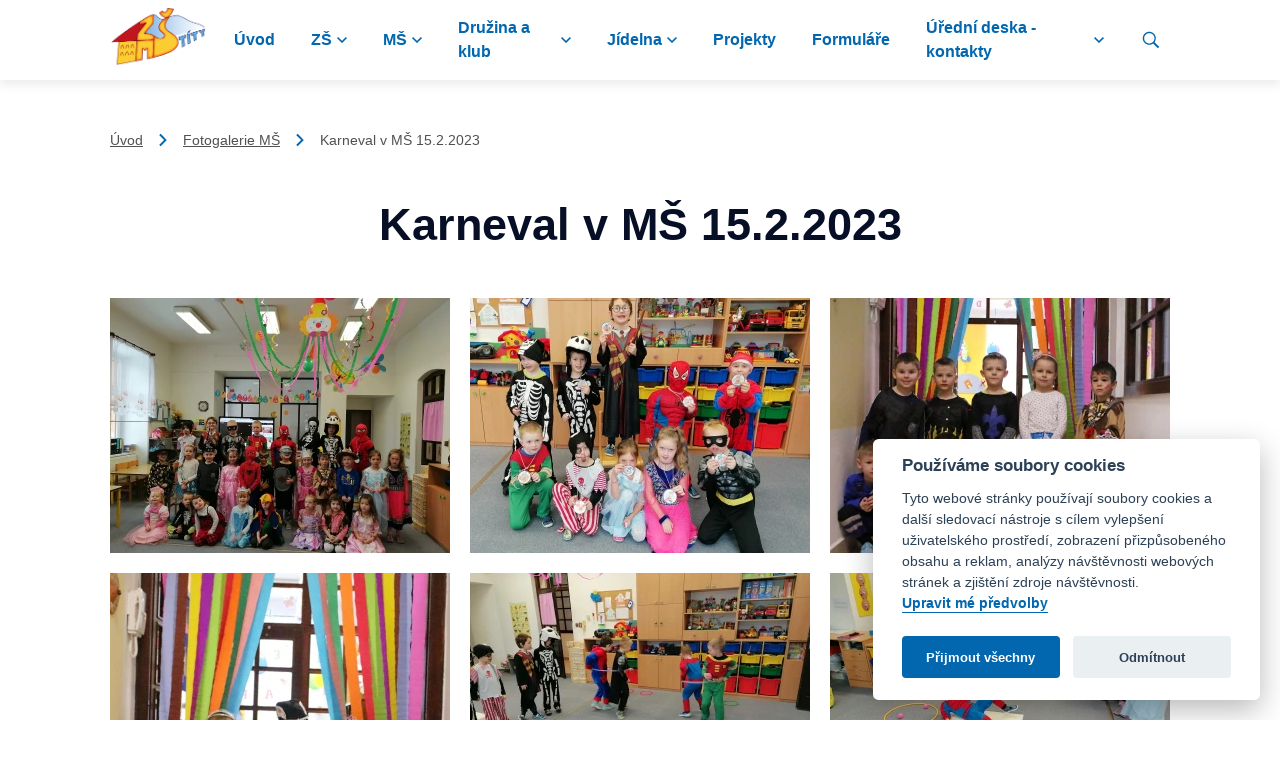

--- FILE ---
content_type: text/html; charset=utf-8
request_url: https://www.zsstity.cz/fotogalerie-ms-karneval-v-ms-15-2-2023
body_size: 7617
content:
<!DOCTYPE html>
<html lang="cs">
<head prefix="og: http://ogp.me/ns# fb: http://ogp.me/ns/fb# ">

            <link rel="dns-prefetch" href="https://www.googletagmanager.com/" >
            <script>
                window.addEventListener("load", ()=> {
                    (function() {
                    try {
                    window.setTimeout(
                    function(){
                        !function(e,t,a,n,g){e[n]=e[n]||[],e[n].push({"gtm.start":(new Date).getTime(),event:"gtm.js"});var m=t.getElementsByTagName(a)[0],r=t.createElement(a);r.async=!0,r.src="https://www.googletagmanager.com/gtm.js?id=GTM-W8S24HD",m.parentNode.insertBefore(r,m)}(window,document,"script","dataLayer");        
                    }, 1000);
                    } catch (err) {}
                })();
                });
            </script>
<meta charset="utf-8">
<meta name="author" content="DigiLabs Software, s.r.o. - DigiLabs.cz">
<meta name="viewport" content="width=device-width, initial-scale=1.0, minimum-scale=1.0, maximum-scale=6">
<meta http-equiv="X-UA-Compatible" content="IE=edge">
<link rel="canonical" href="https://www.zsstity.cz/fotogalerie-ms-karneval-v-ms-15-2-2023" />
<meta name="robots" content="all">
<meta name="copyright" content="2026 ZŠ - Štíty">    <link rel="stylesheet" type="text/css" href="https://www.zsstity.cz/templates/main/styles/stylesheet.min.css?v=f87ac13">
    <link href="https://www.zsstity.cz/favicon-180.png?v=f87ac13" rel="apple-touch-icon" sizes="180x180" />
    <link href="https://www.zsstity.cz/favicon-192.png?v=f87ac13" rel="icon" sizes="192x192"/>
    <link href="https://www.zsstity.cz/favicon.ico?v=f87ac13" rel="shortcut icon" type="image/x-icon"/>
    <title id="snippet--title">Karneval v MŠ 15.2.2023 - ZŠ Štíty</title>
<script>
    function callSafeOnLoad(callback) {
        if (document.readyState === 'complete') {
            if (Loki.hasActiveRequest()) {              
                document.addEventListener('LokiRequestEnd', () => {
                    callback();
                }, {
                    once: true,
                });
                
                return;
            }
            
            callback();

            return;
        }

        document.addEventListener('DOMContentLoaded', () => {
            callback();
        }, {
            once: true,
        });
    }
</script>
<meta property="og:type" content="website">
<meta property="og:title" content="Karneval v MŠ 15.2.2023 - ZŠ Štíty">
<meta property="og:locale" content="cs_CZ">
<meta property="og:site_name" content="ZŠ - Štíty">
<meta property="og:url" content="https://www.zsstity.cz/fotogalerie-ms-karneval-v-ms-15-2-2023">
<meta property="og:image" content="https://www.zsstity.cz/media/images-cache/bkt7t3qs1yb7eqr-313230302e3633302e39302e31.webp">
<meta property="og:image:alt" content="1"></head>
<body class="loading">
    <div class="page-wrapper page-wrapper--flex" id="snippet--content">
        <header>
    <div class="c-navbar c-navbar--fixed">
        <div class="c-navbar-wrapper container">
            <div class="c-navbar__logo-col">
                <a href="/">
                    <img src="/templates/main/assets/img/logo.png" alt="logo ZŠ - Štíty">
                </a>
            </div>
            <div class="c-navbar__nav-col">
                <nav aria-label="Hlavní menu">
                    <ul>
                                <li>
                                    <a class="c-navbar__nav-item " href="/" >
                                        Úvod
                                    </a>
                                </li>
                                <li class="c-navbar-dropdown-menu">
                                    <a class="c-navbar__nav-item-dropdown" href="" onclick="event.preventDefault();" aria-haspopup="true" aria-expanded="false">
                                        <span>ZŠ</span>
                                        <span class="c-navbar-dropdown-menu__arrow">
                                            <span class="icon-svg icon-svg__icon-arrow-down " aria-hidden="true" focusable="false">
                                                <svg class="icon-svg__svg" viewBox="0 0 10 10" width="10" height="10">
                                                    <title>Dropdown ikona</title>
                                                    <use xlink:href="/templates/main/assets/icons/svg-sprite.svg#icon-arrow-down"></use>
                                                </svg>
                                            </span>
                                        </span>
                                    </a>
                                    <div class="c-navbar-dropdown-menu__content c-navbar-dropdown-menu__content--closed">
                                        <ul>
                                                <li>
                                                    <a class="c-navbar-dropdown-menu__content-item " href="/aktuality-aktuality-zs" >
                                                        Aktuality
                                                    </a>
                                                </li>
                                                <li>
                                                    <a class="c-navbar-dropdown-menu__content-item " href="/skolni-a-mimoskolni-akce" >
                                                        Školní a mimoškolní akce
                                                    </a>
                                                </li>
                                                <li>
                                                    <a class="c-navbar-dropdown-menu__content-item " href="/historie-skoly" >
                                                        Historie školy
                                                    </a>
                                                </li>
                                                <li>
                                                    <a class="c-navbar-dropdown-menu__content-item " href="/skolni-parlament" >
                                                        Školní parlament
                                                    </a>
                                                </li>
                                                <li>
                                                    <a class="c-navbar-dropdown-menu__content-item " href="/skola-dnes" >
                                                        Škola dnes
                                                    </a>
                                                </li>
                                                <li>
                                                    <a class="c-navbar-dropdown-menu__content-item " href="/skolska-rada" >
                                                        Školská rada
                                                    </a>
                                                </li>
                                                <li>
                                                    <a class="c-navbar-dropdown-menu__content-item " href="/spolek-rodicu-a-pratel-skol" >
                                                        Spolek rodičů a přátel školy
                                                    </a>
                                                </li>
                                                <li>
                                                    <a class="c-navbar-dropdown-menu__content-item " href="/dulezite-informace-a-dokumenty-zs" >
                                                        Důležité informace a dokumenty ZŠ
                                                    </a>
                                                </li>
                                                <li>
                                                    <a class="c-navbar-dropdown-menu__content-item " href="/fotogalerie-zs" >
                                                        Fotogalerie
                                                    </a>
                                                </li>
                                                <li>
                                                    <a class="c-navbar-dropdown-menu__content-item " href="https://zsstity.bakalari.cz/bakaweb/login" target="_blank" rel="noopener">
                                                        Bakaláři
                                                    </a>
                                                </li>
                                                <li>
                                                    <a class="c-navbar-dropdown-menu__content-item " href="/nabidka-volnych-pracovnich-mist" >
                                                        Volná pracovní místa
                                                    </a>
                                                </li>
                                        </ul>
                                    </div>
                                </li>
                                <li class="c-navbar-dropdown-menu">
                                    <a class="c-navbar__nav-item-dropdown" href="" onclick="event.preventDefault();" aria-haspopup="true" aria-expanded="false">
                                        <span>MŠ</span>
                                        <span class="c-navbar-dropdown-menu__arrow">
                                            <span class="icon-svg icon-svg__icon-arrow-down " aria-hidden="true" focusable="false">
                                                <svg class="icon-svg__svg" viewBox="0 0 10 10" width="10" height="10">
                                                    <title>Dropdown ikona</title>
                                                    <use xlink:href="/templates/main/assets/icons/svg-sprite.svg#icon-arrow-down"></use>
                                                </svg>
                                            </span>
                                        </span>
                                    </a>
                                    <div class="c-navbar-dropdown-menu__content c-navbar-dropdown-menu__content--closed">
                                        <ul>
                                                <li>
                                                    <a class="c-navbar-dropdown-menu__content-item " href="/aktuality-aktuality-ms" >
                                                        Aktuality
                                                    </a>
                                                </li>
                                                <li>
                                                    <a class="c-navbar-dropdown-menu__content-item " href="/informace-pro-rodice-ms" >
                                                        Informace pro rodiče
                                                    </a>
                                                </li>
                                                <li>
                                                    <a class="c-navbar-dropdown-menu__content-item " href="/o-materske-skole" >
                                                        O mateřské škole
                                                    </a>
                                                </li>
                                                <li>
                                                    <a class="c-navbar-dropdown-menu__content-item " href="/prehled-akci-ms" >
                                                        Přehled akcí
                                                    </a>
                                                </li>
                                                <li>
                                                    <a class="c-navbar-dropdown-menu__content-item " href="/dulezite-informace-a-dokumenty-ms" >
                                                        Důležité informace a dokumenty MŠ
                                                    </a>
                                                </li>
                                                <li>
                                                    <a class="c-navbar-dropdown-menu__content-item " href="/fotogalerie-ms" >
                                                        Fotogalerie
                                                    </a>
                                                </li>
                                        </ul>
                                    </div>
                                </li>
                                <li class="c-navbar-dropdown-menu">
                                    <a class="c-navbar__nav-item-dropdown" href="" onclick="event.preventDefault();" aria-haspopup="true" aria-expanded="false">
                                        <span>Družina a klub</span>
                                        <span class="c-navbar-dropdown-menu__arrow">
                                            <span class="icon-svg icon-svg__icon-arrow-down " aria-hidden="true" focusable="false">
                                                <svg class="icon-svg__svg" viewBox="0 0 10 10" width="10" height="10">
                                                    <title>Dropdown ikona</title>
                                                    <use xlink:href="/templates/main/assets/icons/svg-sprite.svg#icon-arrow-down"></use>
                                                </svg>
                                            </span>
                                        </span>
                                    </a>
                                    <div class="c-navbar-dropdown-menu__content c-navbar-dropdown-menu__content--closed">
                                        <ul>
                                                <li>
                                                    <a class="c-navbar-dropdown-menu__content-item " href="/aktuality-sd" >
                                                        Aktuality
                                                    </a>
                                                </li>
                                                <li>
                                                    <a class="c-navbar-dropdown-menu__content-item " href="/o-skolni-druzine" >
                                                        O školní družině
                                                    </a>
                                                </li>
                                                <li>
                                                    <a class="c-navbar-dropdown-menu__content-item " href="/informace-pro-rodice-sd" >
                                                        Informace pro rodiče
                                                    </a>
                                                </li>
                                                <li>
                                                    <a class="c-navbar-dropdown-menu__content-item " href="/fotogalerie-sd" >
                                                        Fotogalerie
                                                    </a>
                                                </li>
                                        </ul>
                                    </div>
                                </li>
                                <li class="c-navbar-dropdown-menu">
                                    <a class="c-navbar__nav-item-dropdown" href="" onclick="event.preventDefault();" aria-haspopup="true" aria-expanded="false">
                                        <span>Jídelna</span>
                                        <span class="c-navbar-dropdown-menu__arrow">
                                            <span class="icon-svg icon-svg__icon-arrow-down " aria-hidden="true" focusable="false">
                                                <svg class="icon-svg__svg" viewBox="0 0 10 10" width="10" height="10">
                                                    <title>Dropdown ikona</title>
                                                    <use xlink:href="/templates/main/assets/icons/svg-sprite.svg#icon-arrow-down"></use>
                                                </svg>
                                            </span>
                                        </span>
                                    </a>
                                    <div class="c-navbar-dropdown-menu__content c-navbar-dropdown-menu__content--closed">
                                        <ul>
                                                <li>
                                                    <a class="c-navbar-dropdown-menu__content-item " href="/aktuality-aktuality-sj" >
                                                        Aktuality
                                                    </a>
                                                </li>
                                                <li>
                                                    <a class="c-navbar-dropdown-menu__content-item " href="/ceny-stravneho" >
                                                        Ceny stravného
                                                    </a>
                                                </li>
                                                <li>
                                                    <a class="c-navbar-dropdown-menu__content-item " href="/platby" >
                                                        Platby
                                                    </a>
                                                </li>
                                                <li>
                                                    <a class="c-navbar-dropdown-menu__content-item " href="/prihlasky-odhlasky" >
                                                        Přihlášky/Odhlášky
                                                    </a>
                                                </li>
                                                <li>
                                                    <a class="c-navbar-dropdown-menu__content-item " href="/vydej-obedu" >
                                                        Výdej obědů
                                                    </a>
                                                </li>
                                                <li>
                                                    <a class="c-navbar-dropdown-menu__content-item " href="/jidelnicek" >
                                                        Jídelníček
                                                    </a>
                                                </li>
                                        </ul>
                                    </div>
                                </li>
                                <li>
                                    <a class="c-navbar__nav-item " href="/projekty" >
                                        Projekty
                                    </a>
                                </li>
                                <li>
                                    <a class="c-navbar__nav-item " href="/formulare" >
                                        Formuláře
                                    </a>
                                </li>
                                <li class="c-navbar-dropdown-menu">
                                    <a class="c-navbar__nav-item-dropdown" href="" onclick="event.preventDefault();" aria-haspopup="true" aria-expanded="false">
                                        <span>Úřední deska - kontakty</span>
                                        <span class="c-navbar-dropdown-menu__arrow">
                                            <span class="icon-svg icon-svg__icon-arrow-down " aria-hidden="true" focusable="false">
                                                <svg class="icon-svg__svg" viewBox="0 0 10 10" width="10" height="10">
                                                    <title>Dropdown ikona</title>
                                                    <use xlink:href="/templates/main/assets/icons/svg-sprite.svg#icon-arrow-down"></use>
                                                </svg>
                                            </span>
                                        </span>
                                    </a>
                                    <div class="c-navbar-dropdown-menu__content c-navbar-dropdown-menu__content--closed">
                                        <ul>
                                                <li>
                                                    <a class="c-navbar-dropdown-menu__content-item " href="/rychly-kontakt" >
                                                        Úřední deska - školní poradenské pracoviště
                                                    </a>
                                                </li>
                                                <li>
                                                    <a class="c-navbar-dropdown-menu__content-item " href="/zamestnanci" >
                                                        Zaměstnanci
                                                    </a>
                                                </li>
                                                <li>
                                                    <a class="c-navbar-dropdown-menu__content-item " href="/metodik-prevence" >
                                                        Metodik prevence
                                                    </a>
                                                </li>
                                                <li>
                                                    <a class="c-navbar-dropdown-menu__content-item " href="/vychovny-poradce" >
                                                        Výchovný poradce
                                                    </a>
                                                </li>
                                                <li>
                                                    <a class="c-navbar-dropdown-menu__content-item " href="/podatelna" >
                                                        Podatelna
                                                    </a>
                                                </li>
                                        </ul>
                                    </div>
                                </li>
                        <li>
                            <a class="c-navbar__nav-item js-search-button" href="" aria-label="Vyhledávání" onclick="event.preventDefault();" title="Vyhledávání">
                                <span class="icon-svg icon-svg__icon-search" aria-hidden="true">
                                    <svg class="icon-svg__svg" viewBox="0 0 22 22" width="22" height="22">
                                        <use xlink:href="/templates/main/assets/icons/svg-sprite.svg#icon-search"></use>
                                    </svg>
                                </span>
                            </a>
                            <div class="c-search-bar">
                                <button class="c-search-bar__close" title="Zavřít">
                                    <span class="icon-svg icon-svg__icon-cross" aria-hidden="true">
                                        <svg class="icon-svg__svg" viewBox="0 0 30 30" width="30" height="30">
                                            <use xlink:href="/templates/main/assets/icons/svg-sprite.svg#icon-cross"></use>
                                        </svg>
                                    </span>
                                </button>
                                <div class="c-search-bar__content">
                                    <h2>Vyhledávání</h2>
                                    <form class="u-margin-top--1 u-position--relative" action="/vyhledavani?page=1" method="get">
                                        <input class="c-search-bar__input" type="search" id="input-text-bar" placeholder="Napiště, co chcete najít..." title="Vyhledávání" name="q">
                                        <button class="c-search-bar__button" type="submit" id="realSubmit-bar" value="Vyhledat" title="Vyhledat">
                                            <span class="icon-svg icon-svg__icon-search u-color--white" aria-hidden="true">
                                                <svg class="icon-svg__svg" viewBox="0 0 25 25" width="25" height="25">
                                                    <use xlink:href="/templates/main/assets/icons/svg-sprite.svg#icon-search"></use>
                                                </svg>
                                            </span>
                                        </button>
                                    </form>
                                </div>
                            </div>
                        </li>
                    </ul>
                </nav>
            </div>
        </div>
    </div>
    <div class="c-navbar-mobile c-navbar-mobile--fixed">
        <div class="c-navbar-mobile-wrapper p-shadow-navbar">
            <div class="c-navbar-mobile__icons-col">
                <button class="js-burger c-navbar-mobile__opened" aria-label="menu">
                    <span class="icon-svg icon-svg__icon-hamburger" aria-hidden="true">
                        <svg class="icon-svg__svg" viewBox="0 0 25 25" width="25" height="25">
                            <use xlink:href="/templates/main/assets/icons/svg-sprite.svg#icon-hamburger"></use>
                        </svg>
                    </span>
                </button>
                <button class="js-close c-navbar-mobile__closed" aria-label="zavřít menu">
                    <span class="icon-svg icon-svg__icon-cross" aria-hidden="true">
                        <svg class="icon-svg__svg" viewBox="0 0 20 20" width="20" height="20">
                            <use xlink:href="/templates/main/assets/icons/svg-sprite.svg#icon-cross"></use>
                        </svg>
                    </span>
                </button>
            </div>
        </div>
        <div class="c-navbar-mobile__content c-navbar-mobile__content--hidden">
            <div class="c-navbar-mobile__content-col">
                <nav aria-label="Mobilní menu">
                    <ul>
                                <li>
                                    <a class="c-navbar__nav-item " href="/" >
                                        Úvod
                                    </a>
                                </li>
                                <li class="c-navbar-dropdown-menu">
                                    <a class="c-navbar__nav-item-dropdown" href="" onclick="event.preventDefault();" aria-haspopup="true" aria-expanded="false">
                                        <span>ZŠ</span>
                                        <span class="c-navbar-dropdown-menu__arrow">
                                            <span class="icon-svg icon-svg__icon-arrow-down " aria-hidden="true" focusable="false">
                                                <svg class="icon-svg__svg" viewBox="0 0 10 10" width="10" height="10">
                                                    <title>Dropdown ikona</title>
                                                    <use xlink:href="/templates/main/assets/icons/svg-sprite.svg#icon-arrow-down"></use>
                                                </svg>
                                            </span>
                                        </span>
                                    </a>
                                    <div class="c-navbar-dropdown-menu__content c-navbar-dropdown-menu__content--closed">
                                        <ul>
                                                <li>
                                                    <a class="c-navbar-dropdown-menu__content-item " href="/aktuality-aktuality-zs" >
                                                        Aktuality
                                                    </a>
                                                </li>
                                                <li>
                                                    <a class="c-navbar-dropdown-menu__content-item " href="/skolni-a-mimoskolni-akce" >
                                                        Školní a mimoškolní akce
                                                    </a>
                                                </li>
                                                <li>
                                                    <a class="c-navbar-dropdown-menu__content-item " href="/historie-skoly" >
                                                        Historie školy
                                                    </a>
                                                </li>
                                                <li>
                                                    <a class="c-navbar-dropdown-menu__content-item " href="/skolni-parlament" >
                                                        Školní parlament
                                                    </a>
                                                </li>
                                                <li>
                                                    <a class="c-navbar-dropdown-menu__content-item " href="/skola-dnes" >
                                                        Škola dnes
                                                    </a>
                                                </li>
                                                <li>
                                                    <a class="c-navbar-dropdown-menu__content-item " href="/skolska-rada" >
                                                        Školská rada
                                                    </a>
                                                </li>
                                                <li>
                                                    <a class="c-navbar-dropdown-menu__content-item " href="/spolek-rodicu-a-pratel-skol" >
                                                        Spolek rodičů a přátel školy
                                                    </a>
                                                </li>
                                                <li>
                                                    <a class="c-navbar-dropdown-menu__content-item " href="/dulezite-informace-a-dokumenty-zs" >
                                                        Důležité informace a dokumenty ZŠ
                                                    </a>
                                                </li>
                                                <li>
                                                    <a class="c-navbar-dropdown-menu__content-item " href="/fotogalerie-zs" >
                                                        Fotogalerie
                                                    </a>
                                                </li>
                                                <li>
                                                    <a class="c-navbar-dropdown-menu__content-item " href="https://zsstity.bakalari.cz/bakaweb/login" target="_blank" rel="noopener">
                                                        Bakaláři
                                                    </a>
                                                </li>
                                                <li>
                                                    <a class="c-navbar-dropdown-menu__content-item " href="/nabidka-volnych-pracovnich-mist" >
                                                        Volná pracovní místa
                                                    </a>
                                                </li>
                                        </ul>
                                    </div>
                                </li>
                                <li class="c-navbar-dropdown-menu">
                                    <a class="c-navbar__nav-item-dropdown" href="" onclick="event.preventDefault();" aria-haspopup="true" aria-expanded="false">
                                        <span>MŠ</span>
                                        <span class="c-navbar-dropdown-menu__arrow">
                                            <span class="icon-svg icon-svg__icon-arrow-down " aria-hidden="true" focusable="false">
                                                <svg class="icon-svg__svg" viewBox="0 0 10 10" width="10" height="10">
                                                    <title>Dropdown ikona</title>
                                                    <use xlink:href="/templates/main/assets/icons/svg-sprite.svg#icon-arrow-down"></use>
                                                </svg>
                                            </span>
                                        </span>
                                    </a>
                                    <div class="c-navbar-dropdown-menu__content c-navbar-dropdown-menu__content--closed">
                                        <ul>
                                                <li>
                                                    <a class="c-navbar-dropdown-menu__content-item " href="/aktuality-aktuality-ms" >
                                                        Aktuality
                                                    </a>
                                                </li>
                                                <li>
                                                    <a class="c-navbar-dropdown-menu__content-item " href="/informace-pro-rodice-ms" >
                                                        Informace pro rodiče
                                                    </a>
                                                </li>
                                                <li>
                                                    <a class="c-navbar-dropdown-menu__content-item " href="/o-materske-skole" >
                                                        O mateřské škole
                                                    </a>
                                                </li>
                                                <li>
                                                    <a class="c-navbar-dropdown-menu__content-item " href="/prehled-akci-ms" >
                                                        Přehled akcí
                                                    </a>
                                                </li>
                                                <li>
                                                    <a class="c-navbar-dropdown-menu__content-item " href="/dulezite-informace-a-dokumenty-ms" >
                                                        Důležité informace a dokumenty MŠ
                                                    </a>
                                                </li>
                                                <li>
                                                    <a class="c-navbar-dropdown-menu__content-item " href="/fotogalerie-ms" >
                                                        Fotogalerie
                                                    </a>
                                                </li>
                                        </ul>
                                    </div>
                                </li>
                                <li class="c-navbar-dropdown-menu">
                                    <a class="c-navbar__nav-item-dropdown" href="" onclick="event.preventDefault();" aria-haspopup="true" aria-expanded="false">
                                        <span>Družina a klub</span>
                                        <span class="c-navbar-dropdown-menu__arrow">
                                            <span class="icon-svg icon-svg__icon-arrow-down " aria-hidden="true" focusable="false">
                                                <svg class="icon-svg__svg" viewBox="0 0 10 10" width="10" height="10">
                                                    <title>Dropdown ikona</title>
                                                    <use xlink:href="/templates/main/assets/icons/svg-sprite.svg#icon-arrow-down"></use>
                                                </svg>
                                            </span>
                                        </span>
                                    </a>
                                    <div class="c-navbar-dropdown-menu__content c-navbar-dropdown-menu__content--closed">
                                        <ul>
                                                <li>
                                                    <a class="c-navbar-dropdown-menu__content-item " href="/aktuality-sd" >
                                                        Aktuality
                                                    </a>
                                                </li>
                                                <li>
                                                    <a class="c-navbar-dropdown-menu__content-item " href="/o-skolni-druzine" >
                                                        O školní družině
                                                    </a>
                                                </li>
                                                <li>
                                                    <a class="c-navbar-dropdown-menu__content-item " href="/informace-pro-rodice-sd" >
                                                        Informace pro rodiče
                                                    </a>
                                                </li>
                                                <li>
                                                    <a class="c-navbar-dropdown-menu__content-item " href="/fotogalerie-sd" >
                                                        Fotogalerie
                                                    </a>
                                                </li>
                                        </ul>
                                    </div>
                                </li>
                                <li class="c-navbar-dropdown-menu">
                                    <a class="c-navbar__nav-item-dropdown" href="" onclick="event.preventDefault();" aria-haspopup="true" aria-expanded="false">
                                        <span>Jídelna</span>
                                        <span class="c-navbar-dropdown-menu__arrow">
                                            <span class="icon-svg icon-svg__icon-arrow-down " aria-hidden="true" focusable="false">
                                                <svg class="icon-svg__svg" viewBox="0 0 10 10" width="10" height="10">
                                                    <title>Dropdown ikona</title>
                                                    <use xlink:href="/templates/main/assets/icons/svg-sprite.svg#icon-arrow-down"></use>
                                                </svg>
                                            </span>
                                        </span>
                                    </a>
                                    <div class="c-navbar-dropdown-menu__content c-navbar-dropdown-menu__content--closed">
                                        <ul>
                                                <li>
                                                    <a class="c-navbar-dropdown-menu__content-item " href="/aktuality-aktuality-sj" >
                                                        Aktuality
                                                    </a>
                                                </li>
                                                <li>
                                                    <a class="c-navbar-dropdown-menu__content-item " href="/ceny-stravneho" >
                                                        Ceny stravného
                                                    </a>
                                                </li>
                                                <li>
                                                    <a class="c-navbar-dropdown-menu__content-item " href="/platby" >
                                                        Platby
                                                    </a>
                                                </li>
                                                <li>
                                                    <a class="c-navbar-dropdown-menu__content-item " href="/prihlasky-odhlasky" >
                                                        Přihlášky/Odhlášky
                                                    </a>
                                                </li>
                                                <li>
                                                    <a class="c-navbar-dropdown-menu__content-item " href="/vydej-obedu" >
                                                        Výdej obědů
                                                    </a>
                                                </li>
                                                <li>
                                                    <a class="c-navbar-dropdown-menu__content-item " href="/jidelnicek" >
                                                        Jídelníček
                                                    </a>
                                                </li>
                                        </ul>
                                    </div>
                                </li>
                                <li>
                                    <a class="c-navbar__nav-item " href="/projekty" >
                                        Projekty
                                    </a>
                                </li>
                                <li>
                                    <a class="c-navbar__nav-item " href="/formulare" >
                                        Formuláře
                                    </a>
                                </li>
                                <li class="c-navbar-dropdown-menu">
                                    <a class="c-navbar__nav-item-dropdown" href="" onclick="event.preventDefault();" aria-haspopup="true" aria-expanded="false">
                                        <span>Úřední deska - kontakty</span>
                                        <span class="c-navbar-dropdown-menu__arrow">
                                            <span class="icon-svg icon-svg__icon-arrow-down " aria-hidden="true" focusable="false">
                                                <svg class="icon-svg__svg" viewBox="0 0 10 10" width="10" height="10">
                                                    <title>Dropdown ikona</title>
                                                    <use xlink:href="/templates/main/assets/icons/svg-sprite.svg#icon-arrow-down"></use>
                                                </svg>
                                            </span>
                                        </span>
                                    </a>
                                    <div class="c-navbar-dropdown-menu__content c-navbar-dropdown-menu__content--closed">
                                        <ul>
                                                <li>
                                                    <a class="c-navbar-dropdown-menu__content-item " href="/rychly-kontakt" >
                                                        Úřední deska - školní poradenské pracoviště
                                                    </a>
                                                </li>
                                                <li>
                                                    <a class="c-navbar-dropdown-menu__content-item " href="/zamestnanci" >
                                                        Zaměstnanci
                                                    </a>
                                                </li>
                                                <li>
                                                    <a class="c-navbar-dropdown-menu__content-item " href="/metodik-prevence" >
                                                        Metodik prevence
                                                    </a>
                                                </li>
                                                <li>
                                                    <a class="c-navbar-dropdown-menu__content-item " href="/vychovny-poradce" >
                                                        Výchovný poradce
                                                    </a>
                                                </li>
                                                <li>
                                                    <a class="c-navbar-dropdown-menu__content-item " href="/podatelna" >
                                                        Podatelna
                                                    </a>
                                                </li>
                                        </ul>
                                    </div>
                                </li>
                    </ul>
                </nav>
            </div>
        </div>
    </div>
    <div>
    <a class="c-search u-display-none--desktop p-shadow-navbar js-search-button" href="" aria-label="Vyhledávání" onclick="event.preventDefault();">
        <span class="icon-svg icon-svg__icon-search" aria-hidden="true">
            <svg class="icon-svg__svg" viewBox="0 0 20 20" width="20" height="20">
                <use xlink:href="/templates/main/assets/icons/svg-sprite.svg#icon-search"></use>
            </svg>
        </span>
    </a>
        <div class="c-search-bar">
            <button class="c-search-bar__close" title="Vyhledat">
                <span class="icon-svg icon-svg__icon-cross" aria-hidden="true">
                    <svg class="icon-svg__svg" viewBox="0 0 30 30" width="30" height="30">
                        <use xlink:href="/templates/main/assets/icons/svg-sprite.svg#icon-cross"></use>
                    </svg>
                </span>
            </button>
            <div class="c-search-bar__content">
                <h2>Vyhledávání</h2>
                <form class="u-margin-top--1 u-position--relative" action="/vyhledavani?page=1" method="get">
                    <input class="c-search-bar__input" type="search" id="mobile-input-text-bar" placeholder="Napiště, co chcete najít..." title="Vyhledávání" tabindex="0" name="q">
                    <button class="c-search-bar__button" type="submit" id="mobile-realSubmit-bar" value="Hledat">
                        <span class="icon-svg icon-svg__icon-search u-color--white" aria-hidden="true">
                            <svg class="icon-svg__svg" viewBox="0 0 25 25" width="25" height="25">
                                <use xlink:href="/templates/main/assets/icons/svg-sprite.svg#icon-search"></use>
                            </svg>
                        </span>
                    </button>
                </form>
            </div>
        </div>
    </div>
        </header>

    <main class="page-wrapper__content c-main" role="main" >
        <div class="container u-margin-top--2 u-margin-bottom--2 u-printable--not">
    <nav aria-label="Drobečková navigace">
        <ul class="c-breadcrumb-nav">
                    <li class="c-breadcrumb-nav__item">
                            <a href="/" aria-label="Úvod">Úvod</a>
                    </li>

                    <li class="c-breadcrumb-nav__arrow">
                        <span class="icon-svg icon-svg__icon-arrow-right " aria-hidden="true" focusable="false">
                            <svg class="icon-svg__svg" viewBox="0 0 20 20" width="20" height="20">
                                <title>â</title>
                                <use xlink:href="/templates/main/assets/icons/svg-sprite.svg#icon-arrow-right"></use>
                            </svg>
                        </span>
                    </li>
                    <li class="c-breadcrumb-nav__item">
                            <a href="/fotogalerie-ms" aria-label="Fotogalerie MŠ">Fotogalerie MŠ</a>
                    </li>

                    <li class="c-breadcrumb-nav__arrow">
                        <span class="icon-svg icon-svg__icon-arrow-right " aria-hidden="true" focusable="false">
                            <svg class="icon-svg__svg" viewBox="0 0 20 20" width="20" height="20">
                                <title>â</title>
                                <use xlink:href="/templates/main/assets/icons/svg-sprite.svg#icon-arrow-right"></use>
                            </svg>
                        </span>
                    </li>
                    <li class="c-breadcrumb-nav__item">Karneval v MŠ 15.2.2023</li>

        </ul>
    </nav>
        </div>


        <div class="container">
            <div class="c-section-heading u-margin-bottom--2">
                <h2>Karneval v MŠ 15.2.2023</h2>
            </div>
        </div>


            <div class="u-section-margin-bottom">
                <div class="container">
                    <div class="row--flex js-gallery c-gallery-item-row">
                            <a class="col-xxs--6-12 col-md--4-12 c-gallery-item" href="https://www.zsstity.cz/media/images-cache/bkt7t3qs1yb7eqr-313230302e2e38302e31.webp" data-responsive="https://www.zsstity.cz/media/images-cache/bkt7t3qs1yb7eqr-3430302e2e39302e31.webp 575.9, https://www.zsstity.cz/media/images-cache/bkt7t3qs1yb7eqr-3730302e2e39302e31.webp 1199.9" aria-label="Zobrazit obrázek galerie - Karneval v MŠ 15.2.2023">
                                <div class="c-gallery__item-top">
                                    <picture>
                                        <source media="(max-width: 575.9px)" data-srcset="https://www.zsstity.cz/media/images-cache/bkt7t3qs1yb7eqr-3235302e3138372e39302e38.webp 1x, https://www.zsstity.cz/media/images-cache/bkt7t3qs1yb7eqr-3530302e3337352e39302e38.webp 2x">
                                        <source media="(max-width: 991.9px)" data-srcset="https://www.zsstity.cz/media/images-cache/bkt7t3qs1yb7eqr-3230302e3135302e39302e38.webp 1x, https://www.zsstity.cz/media/images-cache/bkt7t3qs1yb7eqr-3330302e3232352e39302e38.webp 2x">
                                        <source media="(max-width: 1199.9px)" data-srcset="https://www.zsstity.cz/media/images-cache/bkt7t3qs1yb7eqr-3238302e3231302e39302e38.webp 1x, https://www.zsstity.cz/media/images-cache/bkt7t3qs1yb7eqr-3432302e3331352e39302e38.webp 2x">
                                        <source media="(max-width: 1499.9px)" data-srcset="https://www.zsstity.cz/media/images-cache/bkt7t3qs1yb7eqr-3334302e3235352e39302e38.webp 1x, https://www.zsstity.cz/media/images-cache/bkt7t3qs1yb7eqr-3531302e3338322e39302e38.webp 2x">
                                        <source media="(min-width: 1500px)" data-srcset="https://www.zsstity.cz/media/images-cache/bkt7t3qs1yb7eqr-3433362e3332372e39302e38.webp 1x, https://www.zsstity.cz/media/images-cache/bkt7t3qs1yb7eqr-3635342e3439302e39302e38.webp 2x">
                                        <img class="js-lazy" src="https://www.zsstity.cz/media/images-cache/bkt7t3qs1yb7eqr-34332e33322e31302e38.webp" alt="1" data-src="https://www.zsstity.cz/media/images-cache/bkt7t3qs1yb7eqr-3433362e3332372e39302e38.webp" width="436" height="327">
                                    </picture>
                                    <div class="c-gallery__item-icon">
                                        <span class="icon-svg icon-svg__icon-search" aria-hidden="true">
                                            <svg class="icon-svg__svg" viewBox="0 0 30 30" width="30" height="30">
                                                <use xlink:href="/templates/main/assets/icons/svg-sprite.svg#icon-search"></use>
                                            </svg>
                                        </span>
                                    </div>
                                </div>
                            </a>
                            <a class="col-xxs--6-12 col-md--4-12 c-gallery-item" href="https://www.zsstity.cz/media/images-cache/u6g0o6w84yb7eqr-313230302e2e38302e31.webp" data-responsive="https://www.zsstity.cz/media/images-cache/u6g0o6w84yb7eqr-3430302e2e39302e31.webp 575.9, https://www.zsstity.cz/media/images-cache/u6g0o6w84yb7eqr-3730302e2e39302e31.webp 1199.9" aria-label="Zobrazit obrázek galerie - Karneval v MŠ 15.2.2023">
                                <div class="c-gallery__item-top">
                                    <picture>
                                        <source media="(max-width: 575.9px)" data-srcset="https://www.zsstity.cz/media/images-cache/u6g0o6w84yb7eqr-3235302e3138372e39302e38.webp 1x, https://www.zsstity.cz/media/images-cache/u6g0o6w84yb7eqr-3530302e3337352e39302e38.webp 2x">
                                        <source media="(max-width: 991.9px)" data-srcset="https://www.zsstity.cz/media/images-cache/u6g0o6w84yb7eqr-3230302e3135302e39302e38.webp 1x, https://www.zsstity.cz/media/images-cache/u6g0o6w84yb7eqr-3330302e3232352e39302e38.webp 2x">
                                        <source media="(max-width: 1199.9px)" data-srcset="https://www.zsstity.cz/media/images-cache/u6g0o6w84yb7eqr-3238302e3231302e39302e38.webp 1x, https://www.zsstity.cz/media/images-cache/u6g0o6w84yb7eqr-3432302e3331352e39302e38.webp 2x">
                                        <source media="(max-width: 1499.9px)" data-srcset="https://www.zsstity.cz/media/images-cache/u6g0o6w84yb7eqr-3334302e3235352e39302e38.webp 1x, https://www.zsstity.cz/media/images-cache/u6g0o6w84yb7eqr-3531302e3338322e39302e38.webp 2x">
                                        <source media="(min-width: 1500px)" data-srcset="https://www.zsstity.cz/media/images-cache/u6g0o6w84yb7eqr-3433362e3332372e39302e38.webp 1x, https://www.zsstity.cz/media/images-cache/u6g0o6w84yb7eqr-3635342e3439302e39302e38.webp 2x">
                                        <img class="js-lazy" src="https://www.zsstity.cz/media/images-cache/u6g0o6w84yb7eqr-34332e33322e31302e38.webp" alt="2." data-src="https://www.zsstity.cz/media/images-cache/u6g0o6w84yb7eqr-3433362e3332372e39302e38.webp" width="436" height="327">
                                    </picture>
                                    <div class="c-gallery__item-icon">
                                        <span class="icon-svg icon-svg__icon-search" aria-hidden="true">
                                            <svg class="icon-svg__svg" viewBox="0 0 30 30" width="30" height="30">
                                                <use xlink:href="/templates/main/assets/icons/svg-sprite.svg#icon-search"></use>
                                            </svg>
                                        </span>
                                    </div>
                                </div>
                            </a>
                            <a class="col-xxs--6-12 col-md--4-12 c-gallery-item" href="https://www.zsstity.cz/media/images-cache/w6703r3v6yb7eqr-313230302e2e38302e31.webp" data-responsive="https://www.zsstity.cz/media/images-cache/w6703r3v6yb7eqr-3430302e2e39302e31.webp 575.9, https://www.zsstity.cz/media/images-cache/w6703r3v6yb7eqr-3730302e2e39302e31.webp 1199.9" aria-label="Zobrazit obrázek galerie - Karneval v MŠ 15.2.2023">
                                <div class="c-gallery__item-top">
                                    <picture>
                                        <source media="(max-width: 575.9px)" data-srcset="https://www.zsstity.cz/media/images-cache/w6703r3v6yb7eqr-3235302e3138372e39302e38.webp 1x, https://www.zsstity.cz/media/images-cache/w6703r3v6yb7eqr-3530302e3337352e39302e38.webp 2x">
                                        <source media="(max-width: 991.9px)" data-srcset="https://www.zsstity.cz/media/images-cache/w6703r3v6yb7eqr-3230302e3135302e39302e38.webp 1x, https://www.zsstity.cz/media/images-cache/w6703r3v6yb7eqr-3330302e3232352e39302e38.webp 2x">
                                        <source media="(max-width: 1199.9px)" data-srcset="https://www.zsstity.cz/media/images-cache/w6703r3v6yb7eqr-3238302e3231302e39302e38.webp 1x, https://www.zsstity.cz/media/images-cache/w6703r3v6yb7eqr-3432302e3331352e39302e38.webp 2x">
                                        <source media="(max-width: 1499.9px)" data-srcset="https://www.zsstity.cz/media/images-cache/w6703r3v6yb7eqr-3334302e3235352e39302e38.webp 1x, https://www.zsstity.cz/media/images-cache/w6703r3v6yb7eqr-3531302e3338322e39302e38.webp 2x">
                                        <source media="(min-width: 1500px)" data-srcset="https://www.zsstity.cz/media/images-cache/w6703r3v6yb7eqr-3433362e3332372e39302e38.webp 1x, https://www.zsstity.cz/media/images-cache/w6703r3v6yb7eqr-3635342e3439302e39302e38.webp 2x">
                                        <img class="js-lazy" src="https://www.zsstity.cz/media/images-cache/w6703r3v6yb7eqr-34332e33322e31302e38.webp" alt="2" data-src="https://www.zsstity.cz/media/images-cache/w6703r3v6yb7eqr-3433362e3332372e39302e38.webp" width="436" height="327">
                                    </picture>
                                    <div class="c-gallery__item-icon">
                                        <span class="icon-svg icon-svg__icon-search" aria-hidden="true">
                                            <svg class="icon-svg__svg" viewBox="0 0 30 30" width="30" height="30">
                                                <use xlink:href="/templates/main/assets/icons/svg-sprite.svg#icon-search"></use>
                                            </svg>
                                        </span>
                                    </div>
                                </div>
                            </a>
                            <a class="col-xxs--6-12 col-md--4-12 c-gallery-item" href="https://www.zsstity.cz/media/images-cache/2v3kw0i3zb7eqr-313230302e2e38302e31.webp" data-responsive="https://www.zsstity.cz/media/images-cache/2v3kw0i3zb7eqr-3430302e2e39302e31.webp 575.9, https://www.zsstity.cz/media/images-cache/2v3kw0i3zb7eqr-3730302e2e39302e31.webp 1199.9" aria-label="Zobrazit obrázek galerie - Karneval v MŠ 15.2.2023">
                                <div class="c-gallery__item-top">
                                    <picture>
                                        <source media="(max-width: 575.9px)" data-srcset="https://www.zsstity.cz/media/images-cache/2v3kw0i3zb7eqr-3235302e3138372e39302e38.webp 1x, https://www.zsstity.cz/media/images-cache/2v3kw0i3zb7eqr-3530302e3337352e39302e38.webp 2x">
                                        <source media="(max-width: 991.9px)" data-srcset="https://www.zsstity.cz/media/images-cache/2v3kw0i3zb7eqr-3230302e3135302e39302e38.webp 1x, https://www.zsstity.cz/media/images-cache/2v3kw0i3zb7eqr-3330302e3232352e39302e38.webp 2x">
                                        <source media="(max-width: 1199.9px)" data-srcset="https://www.zsstity.cz/media/images-cache/2v3kw0i3zb7eqr-3238302e3231302e39302e38.webp 1x, https://www.zsstity.cz/media/images-cache/2v3kw0i3zb7eqr-3432302e3331352e39302e38.webp 2x">
                                        <source media="(max-width: 1499.9px)" data-srcset="https://www.zsstity.cz/media/images-cache/2v3kw0i3zb7eqr-3334302e3235352e39302e38.webp 1x, https://www.zsstity.cz/media/images-cache/2v3kw0i3zb7eqr-3531302e3338322e39302e38.webp 2x">
                                        <source media="(min-width: 1500px)" data-srcset="https://www.zsstity.cz/media/images-cache/2v3kw0i3zb7eqr-3433362e3332372e39302e38.webp 1x, https://www.zsstity.cz/media/images-cache/2v3kw0i3zb7eqr-3635342e3439302e39302e38.webp 2x">
                                        <img class="js-lazy" src="https://www.zsstity.cz/media/images-cache/2v3kw0i3zb7eqr-34332e33322e31302e38.webp" alt="3." data-src="https://www.zsstity.cz/media/images-cache/2v3kw0i3zb7eqr-3433362e3332372e39302e38.webp" width="436" height="327">
                                    </picture>
                                    <div class="c-gallery__item-icon">
                                        <span class="icon-svg icon-svg__icon-search" aria-hidden="true">
                                            <svg class="icon-svg__svg" viewBox="0 0 30 30" width="30" height="30">
                                                <use xlink:href="/templates/main/assets/icons/svg-sprite.svg#icon-search"></use>
                                            </svg>
                                        </span>
                                    </div>
                                </div>
                            </a>
                            <a class="col-xxs--6-12 col-md--4-12 c-gallery-item" href="https://www.zsstity.cz/media/images-cache/gikmvqgozb7eqr-313230302e2e38302e31.webp" data-responsive="https://www.zsstity.cz/media/images-cache/gikmvqgozb7eqr-3430302e2e39302e31.webp 575.9, https://www.zsstity.cz/media/images-cache/gikmvqgozb7eqr-3730302e2e39302e31.webp 1199.9" aria-label="Zobrazit obrázek galerie - Karneval v MŠ 15.2.2023">
                                <div class="c-gallery__item-top">
                                    <picture>
                                        <source media="(max-width: 575.9px)" data-srcset="https://www.zsstity.cz/media/images-cache/gikmvqgozb7eqr-3235302e3138372e39302e38.webp 1x, https://www.zsstity.cz/media/images-cache/gikmvqgozb7eqr-3530302e3337352e39302e38.webp 2x">
                                        <source media="(max-width: 991.9px)" data-srcset="https://www.zsstity.cz/media/images-cache/gikmvqgozb7eqr-3230302e3135302e39302e38.webp 1x, https://www.zsstity.cz/media/images-cache/gikmvqgozb7eqr-3330302e3232352e39302e38.webp 2x">
                                        <source media="(max-width: 1199.9px)" data-srcset="https://www.zsstity.cz/media/images-cache/gikmvqgozb7eqr-3238302e3231302e39302e38.webp 1x, https://www.zsstity.cz/media/images-cache/gikmvqgozb7eqr-3432302e3331352e39302e38.webp 2x">
                                        <source media="(max-width: 1499.9px)" data-srcset="https://www.zsstity.cz/media/images-cache/gikmvqgozb7eqr-3334302e3235352e39302e38.webp 1x, https://www.zsstity.cz/media/images-cache/gikmvqgozb7eqr-3531302e3338322e39302e38.webp 2x">
                                        <source media="(min-width: 1500px)" data-srcset="https://www.zsstity.cz/media/images-cache/gikmvqgozb7eqr-3433362e3332372e39302e38.webp 1x, https://www.zsstity.cz/media/images-cache/gikmvqgozb7eqr-3635342e3439302e39302e38.webp 2x">
                                        <img class="js-lazy" src="https://www.zsstity.cz/media/images-cache/gikmvqgozb7eqr-34332e33322e31302e38.webp" alt="3" data-src="https://www.zsstity.cz/media/images-cache/gikmvqgozb7eqr-3433362e3332372e39302e38.webp" width="436" height="327">
                                    </picture>
                                    <div class="c-gallery__item-icon">
                                        <span class="icon-svg icon-svg__icon-search" aria-hidden="true">
                                            <svg class="icon-svg__svg" viewBox="0 0 30 30" width="30" height="30">
                                                <use xlink:href="/templates/main/assets/icons/svg-sprite.svg#icon-search"></use>
                                            </svg>
                                        </span>
                                    </div>
                                </div>
                            </a>
                            <a class="col-xxs--6-12 col-md--4-12 c-gallery-item" href="https://www.zsstity.cz/media/images-cache/mffp1w7wzb7eqr-313230302e2e38302e31.webp" data-responsive="https://www.zsstity.cz/media/images-cache/mffp1w7wzb7eqr-3430302e2e39302e31.webp 575.9, https://www.zsstity.cz/media/images-cache/mffp1w7wzb7eqr-3730302e2e39302e31.webp 1199.9" aria-label="Zobrazit obrázek galerie - Karneval v MŠ 15.2.2023">
                                <div class="c-gallery__item-top">
                                    <picture>
                                        <source media="(max-width: 575.9px)" data-srcset="https://www.zsstity.cz/media/images-cache/mffp1w7wzb7eqr-3235302e3138372e39302e38.webp 1x, https://www.zsstity.cz/media/images-cache/mffp1w7wzb7eqr-3530302e3337352e39302e38.webp 2x">
                                        <source media="(max-width: 991.9px)" data-srcset="https://www.zsstity.cz/media/images-cache/mffp1w7wzb7eqr-3230302e3135302e39302e38.webp 1x, https://www.zsstity.cz/media/images-cache/mffp1w7wzb7eqr-3330302e3232352e39302e38.webp 2x">
                                        <source media="(max-width: 1199.9px)" data-srcset="https://www.zsstity.cz/media/images-cache/mffp1w7wzb7eqr-3238302e3231302e39302e38.webp 1x, https://www.zsstity.cz/media/images-cache/mffp1w7wzb7eqr-3432302e3331352e39302e38.webp 2x">
                                        <source media="(max-width: 1499.9px)" data-srcset="https://www.zsstity.cz/media/images-cache/mffp1w7wzb7eqr-3334302e3235352e39302e38.webp 1x, https://www.zsstity.cz/media/images-cache/mffp1w7wzb7eqr-3531302e3338322e39302e38.webp 2x">
                                        <source media="(min-width: 1500px)" data-srcset="https://www.zsstity.cz/media/images-cache/mffp1w7wzb7eqr-3433362e3332372e39302e38.webp 1x, https://www.zsstity.cz/media/images-cache/mffp1w7wzb7eqr-3635342e3439302e39302e38.webp 2x">
                                        <img class="js-lazy" src="https://www.zsstity.cz/media/images-cache/mffp1w7wzb7eqr-34332e33322e31302e38.webp" alt="4." data-src="https://www.zsstity.cz/media/images-cache/mffp1w7wzb7eqr-3433362e3332372e39302e38.webp" width="436" height="327">
                                    </picture>
                                    <div class="c-gallery__item-icon">
                                        <span class="icon-svg icon-svg__icon-search" aria-hidden="true">
                                            <svg class="icon-svg__svg" viewBox="0 0 30 30" width="30" height="30">
                                                <use xlink:href="/templates/main/assets/icons/svg-sprite.svg#icon-search"></use>
                                            </svg>
                                        </span>
                                    </div>
                                </div>
                            </a>
                            <a class="col-xxs--6-12 col-md--4-12 c-gallery-item" href="https://www.zsstity.cz/media/images-cache/cusjrj531zb7eqr-313230302e2e38302e31.webp" data-responsive="https://www.zsstity.cz/media/images-cache/cusjrj531zb7eqr-3430302e2e39302e31.webp 575.9, https://www.zsstity.cz/media/images-cache/cusjrj531zb7eqr-3730302e2e39302e31.webp 1199.9" aria-label="Zobrazit obrázek galerie - Karneval v MŠ 15.2.2023">
                                <div class="c-gallery__item-top">
                                    <picture>
                                        <source media="(max-width: 575.9px)" data-srcset="https://www.zsstity.cz/media/images-cache/cusjrj531zb7eqr-3235302e3138372e39302e38.webp 1x, https://www.zsstity.cz/media/images-cache/cusjrj531zb7eqr-3530302e3337352e39302e38.webp 2x">
                                        <source media="(max-width: 991.9px)" data-srcset="https://www.zsstity.cz/media/images-cache/cusjrj531zb7eqr-3230302e3135302e39302e38.webp 1x, https://www.zsstity.cz/media/images-cache/cusjrj531zb7eqr-3330302e3232352e39302e38.webp 2x">
                                        <source media="(max-width: 1199.9px)" data-srcset="https://www.zsstity.cz/media/images-cache/cusjrj531zb7eqr-3238302e3231302e39302e38.webp 1x, https://www.zsstity.cz/media/images-cache/cusjrj531zb7eqr-3432302e3331352e39302e38.webp 2x">
                                        <source media="(max-width: 1499.9px)" data-srcset="https://www.zsstity.cz/media/images-cache/cusjrj531zb7eqr-3334302e3235352e39302e38.webp 1x, https://www.zsstity.cz/media/images-cache/cusjrj531zb7eqr-3531302e3338322e39302e38.webp 2x">
                                        <source media="(min-width: 1500px)" data-srcset="https://www.zsstity.cz/media/images-cache/cusjrj531zb7eqr-3433362e3332372e39302e38.webp 1x, https://www.zsstity.cz/media/images-cache/cusjrj531zb7eqr-3635342e3439302e39302e38.webp 2x">
                                        <img class="js-lazy" src="https://www.zsstity.cz/media/images-cache/cusjrj531zb7eqr-34332e33322e31302e38.webp" alt="4" data-src="https://www.zsstity.cz/media/images-cache/cusjrj531zb7eqr-3433362e3332372e39302e38.webp" width="436" height="327">
                                    </picture>
                                    <div class="c-gallery__item-icon">
                                        <span class="icon-svg icon-svg__icon-search" aria-hidden="true">
                                            <svg class="icon-svg__svg" viewBox="0 0 30 30" width="30" height="30">
                                                <use xlink:href="/templates/main/assets/icons/svg-sprite.svg#icon-search"></use>
                                            </svg>
                                        </span>
                                    </div>
                                </div>
                            </a>
                            <a class="col-xxs--6-12 col-md--4-12 c-gallery-item" href="https://www.zsstity.cz/media/images-cache/m7zrr6l91zb7eqr-313230302e2e38302e31.webp" data-responsive="https://www.zsstity.cz/media/images-cache/m7zrr6l91zb7eqr-3430302e2e39302e31.webp 575.9, https://www.zsstity.cz/media/images-cache/m7zrr6l91zb7eqr-3730302e2e39302e31.webp 1199.9" aria-label="Zobrazit obrázek galerie - Karneval v MŠ 15.2.2023">
                                <div class="c-gallery__item-top">
                                    <picture>
                                        <source media="(max-width: 575.9px)" data-srcset="https://www.zsstity.cz/media/images-cache/m7zrr6l91zb7eqr-3235302e3138372e39302e38.webp 1x, https://www.zsstity.cz/media/images-cache/m7zrr6l91zb7eqr-3530302e3337352e39302e38.webp 2x">
                                        <source media="(max-width: 991.9px)" data-srcset="https://www.zsstity.cz/media/images-cache/m7zrr6l91zb7eqr-3230302e3135302e39302e38.webp 1x, https://www.zsstity.cz/media/images-cache/m7zrr6l91zb7eqr-3330302e3232352e39302e38.webp 2x">
                                        <source media="(max-width: 1199.9px)" data-srcset="https://www.zsstity.cz/media/images-cache/m7zrr6l91zb7eqr-3238302e3231302e39302e38.webp 1x, https://www.zsstity.cz/media/images-cache/m7zrr6l91zb7eqr-3432302e3331352e39302e38.webp 2x">
                                        <source media="(max-width: 1499.9px)" data-srcset="https://www.zsstity.cz/media/images-cache/m7zrr6l91zb7eqr-3334302e3235352e39302e38.webp 1x, https://www.zsstity.cz/media/images-cache/m7zrr6l91zb7eqr-3531302e3338322e39302e38.webp 2x">
                                        <source media="(min-width: 1500px)" data-srcset="https://www.zsstity.cz/media/images-cache/m7zrr6l91zb7eqr-3433362e3332372e39302e38.webp 1x, https://www.zsstity.cz/media/images-cache/m7zrr6l91zb7eqr-3635342e3439302e39302e38.webp 2x">
                                        <img class="js-lazy" src="https://www.zsstity.cz/media/images-cache/m7zrr6l91zb7eqr-34332e33322e31302e38.webp" alt="5" data-src="https://www.zsstity.cz/media/images-cache/m7zrr6l91zb7eqr-3433362e3332372e39302e38.webp" width="436" height="327">
                                    </picture>
                                    <div class="c-gallery__item-icon">
                                        <span class="icon-svg icon-svg__icon-search" aria-hidden="true">
                                            <svg class="icon-svg__svg" viewBox="0 0 30 30" width="30" height="30">
                                                <use xlink:href="/templates/main/assets/icons/svg-sprite.svg#icon-search"></use>
                                            </svg>
                                        </span>
                                    </div>
                                </div>
                            </a>
                            <a class="col-xxs--6-12 col-md--4-12 c-gallery-item" href="https://www.zsstity.cz/media/images-cache/xnm5nexe1zb7eqr-313230302e2e38302e31.webp" data-responsive="https://www.zsstity.cz/media/images-cache/xnm5nexe1zb7eqr-3430302e2e39302e31.webp 575.9, https://www.zsstity.cz/media/images-cache/xnm5nexe1zb7eqr-3730302e2e39302e31.webp 1199.9" aria-label="Zobrazit obrázek galerie - Karneval v MŠ 15.2.2023">
                                <div class="c-gallery__item-top">
                                    <picture>
                                        <source media="(max-width: 575.9px)" data-srcset="https://www.zsstity.cz/media/images-cache/xnm5nexe1zb7eqr-3235302e3138372e39302e38.webp 1x, https://www.zsstity.cz/media/images-cache/xnm5nexe1zb7eqr-3530302e3337352e39302e38.webp 2x">
                                        <source media="(max-width: 991.9px)" data-srcset="https://www.zsstity.cz/media/images-cache/xnm5nexe1zb7eqr-3230302e3135302e39302e38.webp 1x, https://www.zsstity.cz/media/images-cache/xnm5nexe1zb7eqr-3330302e3232352e39302e38.webp 2x">
                                        <source media="(max-width: 1199.9px)" data-srcset="https://www.zsstity.cz/media/images-cache/xnm5nexe1zb7eqr-3238302e3231302e39302e38.webp 1x, https://www.zsstity.cz/media/images-cache/xnm5nexe1zb7eqr-3432302e3331352e39302e38.webp 2x">
                                        <source media="(max-width: 1499.9px)" data-srcset="https://www.zsstity.cz/media/images-cache/xnm5nexe1zb7eqr-3334302e3235352e39302e38.webp 1x, https://www.zsstity.cz/media/images-cache/xnm5nexe1zb7eqr-3531302e3338322e39302e38.webp 2x">
                                        <source media="(min-width: 1500px)" data-srcset="https://www.zsstity.cz/media/images-cache/xnm5nexe1zb7eqr-3433362e3332372e39302e38.webp 1x, https://www.zsstity.cz/media/images-cache/xnm5nexe1zb7eqr-3635342e3439302e39302e38.webp 2x">
                                        <img class="js-lazy" src="https://www.zsstity.cz/media/images-cache/xnm5nexe1zb7eqr-34332e33322e31302e38.webp" alt="6." data-src="https://www.zsstity.cz/media/images-cache/xnm5nexe1zb7eqr-3433362e3332372e39302e38.webp" width="436" height="327">
                                    </picture>
                                    <div class="c-gallery__item-icon">
                                        <span class="icon-svg icon-svg__icon-search" aria-hidden="true">
                                            <svg class="icon-svg__svg" viewBox="0 0 30 30" width="30" height="30">
                                                <use xlink:href="/templates/main/assets/icons/svg-sprite.svg#icon-search"></use>
                                            </svg>
                                        </span>
                                    </div>
                                </div>
                            </a>
                            <a class="col-xxs--6-12 col-md--4-12 c-gallery-item" href="https://www.zsstity.cz/media/images-cache/w74r6j9k1zb7eqr-313230302e2e38302e31.webp" data-responsive="https://www.zsstity.cz/media/images-cache/w74r6j9k1zb7eqr-3430302e2e39302e31.webp 575.9, https://www.zsstity.cz/media/images-cache/w74r6j9k1zb7eqr-3730302e2e39302e31.webp 1199.9" aria-label="Zobrazit obrázek galerie - Karneval v MŠ 15.2.2023">
                                <div class="c-gallery__item-top">
                                    <picture>
                                        <source media="(max-width: 575.9px)" data-srcset="https://www.zsstity.cz/media/images-cache/w74r6j9k1zb7eqr-3235302e3138372e39302e38.webp 1x, https://www.zsstity.cz/media/images-cache/w74r6j9k1zb7eqr-3530302e3337352e39302e38.webp 2x">
                                        <source media="(max-width: 991.9px)" data-srcset="https://www.zsstity.cz/media/images-cache/w74r6j9k1zb7eqr-3230302e3135302e39302e38.webp 1x, https://www.zsstity.cz/media/images-cache/w74r6j9k1zb7eqr-3330302e3232352e39302e38.webp 2x">
                                        <source media="(max-width: 1199.9px)" data-srcset="https://www.zsstity.cz/media/images-cache/w74r6j9k1zb7eqr-3238302e3231302e39302e38.webp 1x, https://www.zsstity.cz/media/images-cache/w74r6j9k1zb7eqr-3432302e3331352e39302e38.webp 2x">
                                        <source media="(max-width: 1499.9px)" data-srcset="https://www.zsstity.cz/media/images-cache/w74r6j9k1zb7eqr-3334302e3235352e39302e38.webp 1x, https://www.zsstity.cz/media/images-cache/w74r6j9k1zb7eqr-3531302e3338322e39302e38.webp 2x">
                                        <source media="(min-width: 1500px)" data-srcset="https://www.zsstity.cz/media/images-cache/w74r6j9k1zb7eqr-3433362e3332372e39302e38.webp 1x, https://www.zsstity.cz/media/images-cache/w74r6j9k1zb7eqr-3635342e3439302e39302e38.webp 2x">
                                        <img class="js-lazy" src="https://www.zsstity.cz/media/images-cache/w74r6j9k1zb7eqr-34332e33322e31302e38.webp" alt="6" data-src="https://www.zsstity.cz/media/images-cache/w74r6j9k1zb7eqr-3433362e3332372e39302e38.webp" width="436" height="327">
                                    </picture>
                                    <div class="c-gallery__item-icon">
                                        <span class="icon-svg icon-svg__icon-search" aria-hidden="true">
                                            <svg class="icon-svg__svg" viewBox="0 0 30 30" width="30" height="30">
                                                <use xlink:href="/templates/main/assets/icons/svg-sprite.svg#icon-search"></use>
                                            </svg>
                                        </span>
                                    </div>
                                </div>
                            </a>
                            <a class="col-xxs--6-12 col-md--4-12 c-gallery-item" href="https://www.zsstity.cz/media/images-cache/v5q9blqp1zb7eqr-313230302e2e38302e31.webp" data-responsive="https://www.zsstity.cz/media/images-cache/v5q9blqp1zb7eqr-3430302e2e39302e31.webp 575.9, https://www.zsstity.cz/media/images-cache/v5q9blqp1zb7eqr-3730302e2e39302e31.webp 1199.9" aria-label="Zobrazit obrázek galerie - Karneval v MŠ 15.2.2023">
                                <div class="c-gallery__item-top">
                                    <picture>
                                        <source media="(max-width: 575.9px)" data-srcset="https://www.zsstity.cz/media/images-cache/v5q9blqp1zb7eqr-3235302e3138372e39302e38.webp 1x, https://www.zsstity.cz/media/images-cache/v5q9blqp1zb7eqr-3530302e3337352e39302e38.webp 2x">
                                        <source media="(max-width: 991.9px)" data-srcset="https://www.zsstity.cz/media/images-cache/v5q9blqp1zb7eqr-3230302e3135302e39302e38.webp 1x, https://www.zsstity.cz/media/images-cache/v5q9blqp1zb7eqr-3330302e3232352e39302e38.webp 2x">
                                        <source media="(max-width: 1199.9px)" data-srcset="https://www.zsstity.cz/media/images-cache/v5q9blqp1zb7eqr-3238302e3231302e39302e38.webp 1x, https://www.zsstity.cz/media/images-cache/v5q9blqp1zb7eqr-3432302e3331352e39302e38.webp 2x">
                                        <source media="(max-width: 1499.9px)" data-srcset="https://www.zsstity.cz/media/images-cache/v5q9blqp1zb7eqr-3334302e3235352e39302e38.webp 1x, https://www.zsstity.cz/media/images-cache/v5q9blqp1zb7eqr-3531302e3338322e39302e38.webp 2x">
                                        <source media="(min-width: 1500px)" data-srcset="https://www.zsstity.cz/media/images-cache/v5q9blqp1zb7eqr-3433362e3332372e39302e38.webp 1x, https://www.zsstity.cz/media/images-cache/v5q9blqp1zb7eqr-3635342e3439302e39302e38.webp 2x">
                                        <img class="js-lazy" src="https://www.zsstity.cz/media/images-cache/v5q9blqp1zb7eqr-34332e33322e31302e38.webp" alt="7" data-src="https://www.zsstity.cz/media/images-cache/v5q9blqp1zb7eqr-3433362e3332372e39302e38.webp" width="436" height="327">
                                    </picture>
                                    <div class="c-gallery__item-icon">
                                        <span class="icon-svg icon-svg__icon-search" aria-hidden="true">
                                            <svg class="icon-svg__svg" viewBox="0 0 30 30" width="30" height="30">
                                                <use xlink:href="/templates/main/assets/icons/svg-sprite.svg#icon-search"></use>
                                            </svg>
                                        </span>
                                    </div>
                                </div>
                            </a>
                            <a class="col-xxs--6-12 col-md--4-12 c-gallery-item" href="https://www.zsstity.cz/media/images-cache/nwcqc2yx1zb7eqr-313230302e2e38302e31.webp" data-responsive="https://www.zsstity.cz/media/images-cache/nwcqc2yx1zb7eqr-3430302e2e39302e31.webp 575.9, https://www.zsstity.cz/media/images-cache/nwcqc2yx1zb7eqr-3730302e2e39302e31.webp 1199.9" aria-label="Zobrazit obrázek galerie - Karneval v MŠ 15.2.2023">
                                <div class="c-gallery__item-top">
                                    <picture>
                                        <source media="(max-width: 575.9px)" data-srcset="https://www.zsstity.cz/media/images-cache/nwcqc2yx1zb7eqr-3235302e3138372e39302e38.webp 1x, https://www.zsstity.cz/media/images-cache/nwcqc2yx1zb7eqr-3530302e3337352e39302e38.webp 2x">
                                        <source media="(max-width: 991.9px)" data-srcset="https://www.zsstity.cz/media/images-cache/nwcqc2yx1zb7eqr-3230302e3135302e39302e38.webp 1x, https://www.zsstity.cz/media/images-cache/nwcqc2yx1zb7eqr-3330302e3232352e39302e38.webp 2x">
                                        <source media="(max-width: 1199.9px)" data-srcset="https://www.zsstity.cz/media/images-cache/nwcqc2yx1zb7eqr-3238302e3231302e39302e38.webp 1x, https://www.zsstity.cz/media/images-cache/nwcqc2yx1zb7eqr-3432302e3331352e39302e38.webp 2x">
                                        <source media="(max-width: 1499.9px)" data-srcset="https://www.zsstity.cz/media/images-cache/nwcqc2yx1zb7eqr-3334302e3235352e39302e38.webp 1x, https://www.zsstity.cz/media/images-cache/nwcqc2yx1zb7eqr-3531302e3338322e39302e38.webp 2x">
                                        <source media="(min-width: 1500px)" data-srcset="https://www.zsstity.cz/media/images-cache/nwcqc2yx1zb7eqr-3433362e3332372e39302e38.webp 1x, https://www.zsstity.cz/media/images-cache/nwcqc2yx1zb7eqr-3635342e3439302e39302e38.webp 2x">
                                        <img class="js-lazy" src="https://www.zsstity.cz/media/images-cache/nwcqc2yx1zb7eqr-34332e33322e31302e38.webp" alt="8" data-src="https://www.zsstity.cz/media/images-cache/nwcqc2yx1zb7eqr-3433362e3332372e39302e38.webp" width="436" height="327">
                                    </picture>
                                    <div class="c-gallery__item-icon">
                                        <span class="icon-svg icon-svg__icon-search" aria-hidden="true">
                                            <svg class="icon-svg__svg" viewBox="0 0 30 30" width="30" height="30">
                                                <use xlink:href="/templates/main/assets/icons/svg-sprite.svg#icon-search"></use>
                                            </svg>
                                        </span>
                                    </div>
                                </div>
                            </a>
                            <a class="col-xxs--6-12 col-md--4-12 c-gallery-item" href="https://www.zsstity.cz/media/images-cache/2kysafd42zb7eqr-313230302e2e38302e31.webp" data-responsive="https://www.zsstity.cz/media/images-cache/2kysafd42zb7eqr-3430302e2e39302e31.webp 575.9, https://www.zsstity.cz/media/images-cache/2kysafd42zb7eqr-3730302e2e39302e31.webp 1199.9" aria-label="Zobrazit obrázek galerie - Karneval v MŠ 15.2.2023">
                                <div class="c-gallery__item-top">
                                    <picture>
                                        <source media="(max-width: 575.9px)" data-srcset="https://www.zsstity.cz/media/images-cache/2kysafd42zb7eqr-3235302e3138372e39302e38.webp 1x, https://www.zsstity.cz/media/images-cache/2kysafd42zb7eqr-3530302e3337352e39302e38.webp 2x">
                                        <source media="(max-width: 991.9px)" data-srcset="https://www.zsstity.cz/media/images-cache/2kysafd42zb7eqr-3230302e3135302e39302e38.webp 1x, https://www.zsstity.cz/media/images-cache/2kysafd42zb7eqr-3330302e3232352e39302e38.webp 2x">
                                        <source media="(max-width: 1199.9px)" data-srcset="https://www.zsstity.cz/media/images-cache/2kysafd42zb7eqr-3238302e3231302e39302e38.webp 1x, https://www.zsstity.cz/media/images-cache/2kysafd42zb7eqr-3432302e3331352e39302e38.webp 2x">
                                        <source media="(max-width: 1499.9px)" data-srcset="https://www.zsstity.cz/media/images-cache/2kysafd42zb7eqr-3334302e3235352e39302e38.webp 1x, https://www.zsstity.cz/media/images-cache/2kysafd42zb7eqr-3531302e3338322e39302e38.webp 2x">
                                        <source media="(min-width: 1500px)" data-srcset="https://www.zsstity.cz/media/images-cache/2kysafd42zb7eqr-3433362e3332372e39302e38.webp 1x, https://www.zsstity.cz/media/images-cache/2kysafd42zb7eqr-3635342e3439302e39302e38.webp 2x">
                                        <img class="js-lazy" src="https://www.zsstity.cz/media/images-cache/2kysafd42zb7eqr-34332e33322e31302e38.webp" alt="9.." data-src="https://www.zsstity.cz/media/images-cache/2kysafd42zb7eqr-3433362e3332372e39302e38.webp" width="436" height="327">
                                    </picture>
                                    <div class="c-gallery__item-icon">
                                        <span class="icon-svg icon-svg__icon-search" aria-hidden="true">
                                            <svg class="icon-svg__svg" viewBox="0 0 30 30" width="30" height="30">
                                                <use xlink:href="/templates/main/assets/icons/svg-sprite.svg#icon-search"></use>
                                            </svg>
                                        </span>
                                    </div>
                                </div>
                            </a>
                            <a class="col-xxs--6-12 col-md--4-12 c-gallery-item" href="https://www.zsstity.cz/media/images-cache/xcfwe2b92zb7eqr-313230302e2e38302e31.webp" data-responsive="https://www.zsstity.cz/media/images-cache/xcfwe2b92zb7eqr-3430302e2e39302e31.webp 575.9, https://www.zsstity.cz/media/images-cache/xcfwe2b92zb7eqr-3730302e2e39302e31.webp 1199.9" aria-label="Zobrazit obrázek galerie - Karneval v MŠ 15.2.2023">
                                <div class="c-gallery__item-top">
                                    <picture>
                                        <source media="(max-width: 575.9px)" data-srcset="https://www.zsstity.cz/media/images-cache/xcfwe2b92zb7eqr-3235302e3138372e39302e38.webp 1x, https://www.zsstity.cz/media/images-cache/xcfwe2b92zb7eqr-3530302e3337352e39302e38.webp 2x">
                                        <source media="(max-width: 991.9px)" data-srcset="https://www.zsstity.cz/media/images-cache/xcfwe2b92zb7eqr-3230302e3135302e39302e38.webp 1x, https://www.zsstity.cz/media/images-cache/xcfwe2b92zb7eqr-3330302e3232352e39302e38.webp 2x">
                                        <source media="(max-width: 1199.9px)" data-srcset="https://www.zsstity.cz/media/images-cache/xcfwe2b92zb7eqr-3238302e3231302e39302e38.webp 1x, https://www.zsstity.cz/media/images-cache/xcfwe2b92zb7eqr-3432302e3331352e39302e38.webp 2x">
                                        <source media="(max-width: 1499.9px)" data-srcset="https://www.zsstity.cz/media/images-cache/xcfwe2b92zb7eqr-3334302e3235352e39302e38.webp 1x, https://www.zsstity.cz/media/images-cache/xcfwe2b92zb7eqr-3531302e3338322e39302e38.webp 2x">
                                        <source media="(min-width: 1500px)" data-srcset="https://www.zsstity.cz/media/images-cache/xcfwe2b92zb7eqr-3433362e3332372e39302e38.webp 1x, https://www.zsstity.cz/media/images-cache/xcfwe2b92zb7eqr-3635342e3439302e39302e38.webp 2x">
                                        <img class="js-lazy" src="https://www.zsstity.cz/media/images-cache/xcfwe2b92zb7eqr-34332e33322e31302e38.webp" alt="9." data-src="https://www.zsstity.cz/media/images-cache/xcfwe2b92zb7eqr-3433362e3332372e39302e38.webp" width="436" height="327">
                                    </picture>
                                    <div class="c-gallery__item-icon">
                                        <span class="icon-svg icon-svg__icon-search" aria-hidden="true">
                                            <svg class="icon-svg__svg" viewBox="0 0 30 30" width="30" height="30">
                                                <use xlink:href="/templates/main/assets/icons/svg-sprite.svg#icon-search"></use>
                                            </svg>
                                        </span>
                                    </div>
                                </div>
                            </a>
                            <a class="col-xxs--6-12 col-md--4-12 c-gallery-item" href="https://www.zsstity.cz/media/images-cache/psd2xem03zb7eqr-313230302e2e38302e31.webp" data-responsive="https://www.zsstity.cz/media/images-cache/psd2xem03zb7eqr-3430302e2e39302e31.webp 575.9, https://www.zsstity.cz/media/images-cache/psd2xem03zb7eqr-3730302e2e39302e31.webp 1199.9" aria-label="Zobrazit obrázek galerie - Karneval v MŠ 15.2.2023">
                                <div class="c-gallery__item-top">
                                    <picture>
                                        <source media="(max-width: 575.9px)" data-srcset="https://www.zsstity.cz/media/images-cache/psd2xem03zb7eqr-3235302e3138372e39302e38.webp 1x, https://www.zsstity.cz/media/images-cache/psd2xem03zb7eqr-3530302e3337352e39302e38.webp 2x">
                                        <source media="(max-width: 991.9px)" data-srcset="https://www.zsstity.cz/media/images-cache/psd2xem03zb7eqr-3230302e3135302e39302e38.webp 1x, https://www.zsstity.cz/media/images-cache/psd2xem03zb7eqr-3330302e3232352e39302e38.webp 2x">
                                        <source media="(max-width: 1199.9px)" data-srcset="https://www.zsstity.cz/media/images-cache/psd2xem03zb7eqr-3238302e3231302e39302e38.webp 1x, https://www.zsstity.cz/media/images-cache/psd2xem03zb7eqr-3432302e3331352e39302e38.webp 2x">
                                        <source media="(max-width: 1499.9px)" data-srcset="https://www.zsstity.cz/media/images-cache/psd2xem03zb7eqr-3334302e3235352e39302e38.webp 1x, https://www.zsstity.cz/media/images-cache/psd2xem03zb7eqr-3531302e3338322e39302e38.webp 2x">
                                        <source media="(min-width: 1500px)" data-srcset="https://www.zsstity.cz/media/images-cache/psd2xem03zb7eqr-3433362e3332372e39302e38.webp 1x, https://www.zsstity.cz/media/images-cache/psd2xem03zb7eqr-3635342e3439302e39302e38.webp 2x">
                                        <img class="js-lazy" src="https://www.zsstity.cz/media/images-cache/psd2xem03zb7eqr-34332e33322e31302e38.webp" alt="9" data-src="https://www.zsstity.cz/media/images-cache/psd2xem03zb7eqr-3433362e3332372e39302e38.webp" width="436" height="327">
                                    </picture>
                                    <div class="c-gallery__item-icon">
                                        <span class="icon-svg icon-svg__icon-search" aria-hidden="true">
                                            <svg class="icon-svg__svg" viewBox="0 0 30 30" width="30" height="30">
                                                <use xlink:href="/templates/main/assets/icons/svg-sprite.svg#icon-search"></use>
                                            </svg>
                                        </span>
                                    </div>
                                </div>
                            </a>
                            <a class="col-xxs--6-12 col-md--4-12 c-gallery-item" href="https://www.zsstity.cz/media/images-cache/pyx0quo63zb7eqr-313230302e2e38302e31.webp" data-responsive="https://www.zsstity.cz/media/images-cache/pyx0quo63zb7eqr-3430302e2e39302e31.webp 575.9, https://www.zsstity.cz/media/images-cache/pyx0quo63zb7eqr-3730302e2e39302e31.webp 1199.9" aria-label="Zobrazit obrázek galerie - Karneval v MŠ 15.2.2023">
                                <div class="c-gallery__item-top">
                                    <picture>
                                        <source media="(max-width: 575.9px)" data-srcset="https://www.zsstity.cz/media/images-cache/pyx0quo63zb7eqr-3235302e3138372e39302e38.webp 1x, https://www.zsstity.cz/media/images-cache/pyx0quo63zb7eqr-3530302e3337352e39302e38.webp 2x">
                                        <source media="(max-width: 991.9px)" data-srcset="https://www.zsstity.cz/media/images-cache/pyx0quo63zb7eqr-3230302e3135302e39302e38.webp 1x, https://www.zsstity.cz/media/images-cache/pyx0quo63zb7eqr-3330302e3232352e39302e38.webp 2x">
                                        <source media="(max-width: 1199.9px)" data-srcset="https://www.zsstity.cz/media/images-cache/pyx0quo63zb7eqr-3238302e3231302e39302e38.webp 1x, https://www.zsstity.cz/media/images-cache/pyx0quo63zb7eqr-3432302e3331352e39302e38.webp 2x">
                                        <source media="(max-width: 1499.9px)" data-srcset="https://www.zsstity.cz/media/images-cache/pyx0quo63zb7eqr-3334302e3235352e39302e38.webp 1x, https://www.zsstity.cz/media/images-cache/pyx0quo63zb7eqr-3531302e3338322e39302e38.webp 2x">
                                        <source media="(min-width: 1500px)" data-srcset="https://www.zsstity.cz/media/images-cache/pyx0quo63zb7eqr-3433362e3332372e39302e38.webp 1x, https://www.zsstity.cz/media/images-cache/pyx0quo63zb7eqr-3635342e3439302e39302e38.webp 2x">
                                        <img class="js-lazy" src="https://www.zsstity.cz/media/images-cache/pyx0quo63zb7eqr-34332e33322e31302e38.webp" alt="10" data-src="https://www.zsstity.cz/media/images-cache/pyx0quo63zb7eqr-3433362e3332372e39302e38.webp" width="436" height="327">
                                    </picture>
                                    <div class="c-gallery__item-icon">
                                        <span class="icon-svg icon-svg__icon-search" aria-hidden="true">
                                            <svg class="icon-svg__svg" viewBox="0 0 30 30" width="30" height="30">
                                                <use xlink:href="/templates/main/assets/icons/svg-sprite.svg#icon-search"></use>
                                            </svg>
                                        </span>
                                    </div>
                                </div>
                            </a>
                            <a class="col-xxs--6-12 col-md--4-12 c-gallery-item" href="https://www.zsstity.cz/media/images-cache/hq02gfxc3zb7eqr-313230302e2e38302e31.webp" data-responsive="https://www.zsstity.cz/media/images-cache/hq02gfxc3zb7eqr-3430302e2e39302e31.webp 575.9, https://www.zsstity.cz/media/images-cache/hq02gfxc3zb7eqr-3730302e2e39302e31.webp 1199.9" aria-label="Zobrazit obrázek galerie - Karneval v MŠ 15.2.2023">
                                <div class="c-gallery__item-top">
                                    <picture>
                                        <source media="(max-width: 575.9px)" data-srcset="https://www.zsstity.cz/media/images-cache/hq02gfxc3zb7eqr-3235302e3138372e39302e38.webp 1x, https://www.zsstity.cz/media/images-cache/hq02gfxc3zb7eqr-3530302e3337352e39302e38.webp 2x">
                                        <source media="(max-width: 991.9px)" data-srcset="https://www.zsstity.cz/media/images-cache/hq02gfxc3zb7eqr-3230302e3135302e39302e38.webp 1x, https://www.zsstity.cz/media/images-cache/hq02gfxc3zb7eqr-3330302e3232352e39302e38.webp 2x">
                                        <source media="(max-width: 1199.9px)" data-srcset="https://www.zsstity.cz/media/images-cache/hq02gfxc3zb7eqr-3238302e3231302e39302e38.webp 1x, https://www.zsstity.cz/media/images-cache/hq02gfxc3zb7eqr-3432302e3331352e39302e38.webp 2x">
                                        <source media="(max-width: 1499.9px)" data-srcset="https://www.zsstity.cz/media/images-cache/hq02gfxc3zb7eqr-3334302e3235352e39302e38.webp 1x, https://www.zsstity.cz/media/images-cache/hq02gfxc3zb7eqr-3531302e3338322e39302e38.webp 2x">
                                        <source media="(min-width: 1500px)" data-srcset="https://www.zsstity.cz/media/images-cache/hq02gfxc3zb7eqr-3433362e3332372e39302e38.webp 1x, https://www.zsstity.cz/media/images-cache/hq02gfxc3zb7eqr-3635342e3439302e39302e38.webp 2x">
                                        <img class="js-lazy" src="https://www.zsstity.cz/media/images-cache/hq02gfxc3zb7eqr-34332e33322e31302e38.webp" alt="11" data-src="https://www.zsstity.cz/media/images-cache/hq02gfxc3zb7eqr-3433362e3332372e39302e38.webp" width="436" height="327">
                                    </picture>
                                    <div class="c-gallery__item-icon">
                                        <span class="icon-svg icon-svg__icon-search" aria-hidden="true">
                                            <svg class="icon-svg__svg" viewBox="0 0 30 30" width="30" height="30">
                                                <use xlink:href="/templates/main/assets/icons/svg-sprite.svg#icon-search"></use>
                                            </svg>
                                        </span>
                                    </div>
                                </div>
                            </a>
                            <a class="col-xxs--6-12 col-md--4-12 c-gallery-item" href="https://www.zsstity.cz/media/images-cache/5ep3mpwi5zb7eqr-313230302e2e38302e31.webp" data-responsive="https://www.zsstity.cz/media/images-cache/5ep3mpwi5zb7eqr-3430302e2e39302e31.webp 575.9, https://www.zsstity.cz/media/images-cache/5ep3mpwi5zb7eqr-3730302e2e39302e31.webp 1199.9" aria-label="Zobrazit obrázek galerie - Karneval v MŠ 15.2.2023">
                                <div class="c-gallery__item-top">
                                    <picture>
                                        <source media="(max-width: 575.9px)" data-srcset="https://www.zsstity.cz/media/images-cache/5ep3mpwi5zb7eqr-3235302e3138372e39302e38.webp 1x, https://www.zsstity.cz/media/images-cache/5ep3mpwi5zb7eqr-3530302e3337352e39302e38.webp 2x">
                                        <source media="(max-width: 991.9px)" data-srcset="https://www.zsstity.cz/media/images-cache/5ep3mpwi5zb7eqr-3230302e3135302e39302e38.webp 1x, https://www.zsstity.cz/media/images-cache/5ep3mpwi5zb7eqr-3330302e3232352e39302e38.webp 2x">
                                        <source media="(max-width: 1199.9px)" data-srcset="https://www.zsstity.cz/media/images-cache/5ep3mpwi5zb7eqr-3238302e3231302e39302e38.webp 1x, https://www.zsstity.cz/media/images-cache/5ep3mpwi5zb7eqr-3432302e3331352e39302e38.webp 2x">
                                        <source media="(max-width: 1499.9px)" data-srcset="https://www.zsstity.cz/media/images-cache/5ep3mpwi5zb7eqr-3334302e3235352e39302e38.webp 1x, https://www.zsstity.cz/media/images-cache/5ep3mpwi5zb7eqr-3531302e3338322e39302e38.webp 2x">
                                        <source media="(min-width: 1500px)" data-srcset="https://www.zsstity.cz/media/images-cache/5ep3mpwi5zb7eqr-3433362e3332372e39302e38.webp 1x, https://www.zsstity.cz/media/images-cache/5ep3mpwi5zb7eqr-3635342e3439302e39302e38.webp 2x">
                                        <img class="js-lazy" src="https://www.zsstity.cz/media/images-cache/5ep3mpwi5zb7eqr-34332e33322e31302e38.webp" alt="12" data-src="https://www.zsstity.cz/media/images-cache/5ep3mpwi5zb7eqr-3433362e3332372e39302e38.webp" width="436" height="327">
                                    </picture>
                                    <div class="c-gallery__item-icon">
                                        <span class="icon-svg icon-svg__icon-search" aria-hidden="true">
                                            <svg class="icon-svg__svg" viewBox="0 0 30 30" width="30" height="30">
                                                <use xlink:href="/templates/main/assets/icons/svg-sprite.svg#icon-search"></use>
                                            </svg>
                                        </span>
                                    </div>
                                </div>
                            </a>
                    </div>
                    <div class="u-margin-top--2">
                    </div>
                </div>
            </div>

    </main>
        <footer role="contentinfo">
                <h2 class="u-visually-hidden">Patička</h2>
                <div class="container">
                    <div class="c-footer">
                        <div class="c-footer__col c-footer__col-logo">
                            <a href="/">
                                <img src="/templates/main/assets/img/logo.png" alt="Logo ZŠ - Štíty">
                            </a>
                        </div>
    <div class="c-footer__col c-footer__col-contact" >
        <h3>Kontakty</h3>
        <ul>
                <li>
                    <h4></h4>
                    <p><a href="https://www.google.cz/maps/search/%C5%A0koln%C3%AD%2098,%20789%2091%20%C5%A0t%C3%ADty?hl=cs&source=opensearch" target="_blank" rel="noopener">Školní 98, 789 91 Štíty</a></p>
                </li>
                <li>
                    <h4>Pevná linka</h4>
                    <p><a href="tel:+420583440166"><u>+420 583 440 166</u></a></p>
                </li>
                <li>
                    <h4>mobil</h4>
                    <p><a href="tel:+420601525269"><u>+420 601 525 269</u></a></p>
                </li>
                <li>
                    <h4>E-mail</h4>
                    <p><a href="mailto:reditel@zsstity.cz" target="_blank" rel="noopener">reditel@zsstity.cz</a></p>
                </li>
                <li>
                    <h4>IČO</h4>
                    <p>60341793</p>
                </li>
                <li>
                    <h4>ID datové schránky</h4>
                    <p>zscha2h</p>
                </li>
        </ul>
    </div>
    <div class="c-footer__col" >
        <h3>Ostatní informace</h3>
        <ul>
                <li>
                    <a class="" href="/ochrana-osobnich-udaju" >Ochrana osobních údajů</a>
                </li>
                <li>
                    <a class="" href="/prohlaseni-o-pristupnosti" >Prohlášení o přístupnosti</a>
                </li>
                <li>
                    <a class="" href="/cookies" >Cookies</a>
                </li>
                <li>
                    <a class="" href="/mapa-stranek" >Mapa stránek</a>
                </li>
        </ul>
    </div>
    <div class="c-footer__col" >
        <h3>Oblíbené</h3>
        <ul>
                <li>
                    <a class="" href="http://www.facebook.com/zsmsstity" target="_blank" rel="noopener">Facebook</a>
                </li>
                <li>
                    <a class="" href="http://www.instagram.com/zsmsstity" target="_blank" rel="noopener">Instagram</a>
                </li>
                <li>
                    <a class="" href="https://zsstity.bakalari.cz/bakaweb/login" >Bakaláři</a>
                </li>
                <li>
                    <a class="" href="/jidelnicek" >Jídelníček</a>
                </li>
                <li>
                    <a class="" href="/aktuality" >Aktuality</a>
                </li>
        </ul>
    </div>
                    </div>
                </div>
                <div class="c-footer-digilabs">
                    <div class="container row--flex c-footer-digilabs__inner">
                        <div class="c-footer-digilabs__col c-footer-digilabs__col--copyright">
                            <span>© 2026 ZŠ - Štíty</span>
                        </div>
                        <div class="c-footer-digilabs__col c-footer-digilabs__col--logo">
                            <a href="https://www.digilabs.cz">
                                <img src="/templates/main/assets/img/dg_black.svg" alt="logo firmy Digilabs, která vytvořila tyto webové stránky" width="130" height="34">
                            </a>
                        </div>
                        <div class="c-footer-digilabs__col c-footer-digilabs__col--social">
                            <a class="c-footer-digilabs__col-item" href="#" title="Nahoru" onclick="LokiScroll.scrollTop(); return false;">
                                <span class="c-footer-digilabs__col-item-icon">
                                    <span class="icon-svg icon-svg__icon-arrow" aria-hidden="true">
                                        <svg class="icon-svg__svg" viewBox="0 0 22 22" width="22" height="22">
                                            <use xlink:href="/templates/main/assets/icons/svg-sprite.svg#icon-arrow"></use>
                                        </svg>
                                    </span>
                                </span>
                            </a>
                        </div>
                    </div>
                </div>
            </footer>
    <!-- Start of Google Tag Manager Tracker --><script>window.dataLayer = window.dataLayer || [];window.dataLayer.push([]);</script><!-- End of Google Tag Manager Tracker -->
<script type="application/ld+json">[{"@context":"https://schema.org","potentialAction":[{"@type":"SearchAction","target":{"@type":"EntryPoint","urlTemplate":"https://www.zsstity.cz/vyhledavani?page=1?q={search_term_string}"},"query-input":"required name=search_term_string"}],"@type":"WebSite","url":"https://www.zsstity.cz/"},{"@context":"https://schema.org","@type":"BreadcrumbList","itemListElement":[{"@type":"ListItem","position":1,"name":"Úvod","item":"https://www.zsstity.cz/"},{"@type":"ListItem","position":2,"name":"Fotogalerie MŠ","item":"https://www.zsstity.cz/fotogalerie-ms"},{"@type":"ListItem","position":3,"name":"Karneval v MŠ 15.2.2023"}]}]</script>    </div>
<div class="c-page-loading-wrapper">
    <div class="c-page-loading">
        <div class="c-page-loading__container">
            <div class="lds-ring">
                <div></div>
                <div></div>
                <div></div>
                <div></div>
            </div>
        </div>
    </div>
</div>
<script src="https://www.zsstity.cz/templates/main/scripts/bundle.js?v=f87ac13"></script>
        <script>
            (function () {
                try {
                    let timezone = Intl.DateTimeFormat().resolvedOptions().timeZone;
                    if (timezone) {
                        document.cookie = 'Timezone=' + timezone + '; SameSite=Lax; path=/';
                    }
                } catch (error) {
                    console.error(error);
                }
            })();
        </script>
        
<script type="application/javascript" src="https://www.zsstity.cz/assets/netteForms.min.js?v=f87ac13"></script><script type="application/javascript" src="https://www.zsstity.cz/assets/loki.js?v=f87ac13"></script><script>Loki.init({"flashes":[],"translations":{"errors":{"default":"Během zpracování požadavku došlo k chybě","invalidResponse":"Systém vrátil neplatnou odpověď","status0":"Požadavek byl zrušen","status404":"Stránka nenalezena","updating":"Právě probíhá aktualizace systému, která obvykle trvá jednu minutu. Váš požadavek se za moment pokusíme znovu zopakovat. Prosíme, vyčkejte na dokončení aktualizace."},"confirm":{"buttonYes":"Ano","buttonNo":"Ne"}}})</script></body>
</html>
